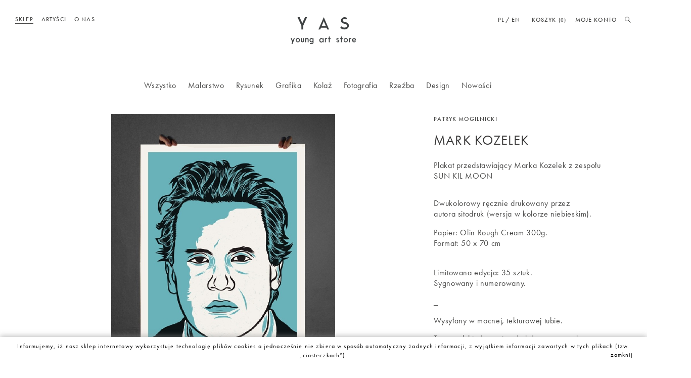

--- FILE ---
content_type: text/html; charset=utf-8
request_url: https://youngartstore.pl/sklep/pl/grafika/202-mark-kozelek.html
body_size: 7399
content:
<!DOCTYPE HTML>
<!--[if lt IE 7]> <html class="no-js lt-ie9 lt-ie8 lt-ie7" lang="pl-pl"><![endif]-->
<!--[if IE 7]><html class="no-js lt-ie9 lt-ie8 ie7" lang="pl-pl"><![endif]-->
<!--[if IE 8]><html class="no-js lt-ie9 ie8" lang="pl-pl"><![endif]-->
<!--[if gt IE 8]> <html class="no-js ie9" lang="pl-pl"><![endif]-->
<html lang="pl-pl">
	<head>
		<meta charset="utf-8" />
		<title>MARK KOZELEK - YAS</title>
						<meta name="generator" content="PrestaShop" />
		<meta name="robots" content="index,follow" />
		<meta name="viewport" content="width=device-width, minimum-scale=0.25, maximum-scale=1.6, initial-scale=1.0" />
		<meta name="apple-mobile-web-app-capable" content="yes" />
		<link rel="icon" type="image/vnd.microsoft.icon" href="/sklep/img/favicon.ico?1596546232" />
		<link rel="shortcut icon" type="image/x-icon" href="/sklep/img/favicon.ico?1596546232" />
														<link rel="stylesheet" href="/sklep/themes/yas/css/global.css" type="text/css" media="all" />
																<link rel="stylesheet" href="/sklep/themes/yas/css/autoload/highdpi.css" type="text/css" media="all" />
																<link rel="stylesheet" href="/sklep/themes/yas/css/autoload/responsive-tables.css" type="text/css" media="all" />
																<link rel="stylesheet" href="/sklep/themes/yas/css/autoload/uniform.default.css" type="text/css" media="all" />
																<link rel="stylesheet" href="/sklep/js/jquery/plugins/fancybox/jquery.fancybox.css" type="text/css" media="all" />
																<link rel="stylesheet" href="/sklep/themes/yas/css/product.css" type="text/css" media="all" />
																<link rel="stylesheet" href="/sklep/themes/yas/css/print.css" type="text/css" media="print" />
																<link rel="stylesheet" href="/sklep/js/jquery/plugins/bxslider/jquery.bxslider.css" type="text/css" media="all" />
																<link rel="stylesheet" href="/sklep/modules/socialsharing/css/socialsharing.css" type="text/css" media="all" />
																<link rel="stylesheet" href="/sklep/themes/yas/css/modules/blockbestsellers/blockbestsellers.css" type="text/css" media="all" />
																<link rel="stylesheet" href="/sklep/themes/yas/css/modules/blockcart/blockcart.css" type="text/css" media="all" />
																<link rel="stylesheet" href="/sklep/themes/yas/css/modules/blockcategories/blockcategories.css" type="text/css" media="all" />
																<link rel="stylesheet" href="/sklep/themes/yas/css/modules/blockcurrencies/blockcurrencies.css" type="text/css" media="all" />
																<link rel="stylesheet" href="/sklep/themes/yas/css/modules/blocknewproducts/blocknewproducts.css" type="text/css" media="all" />
																<link rel="stylesheet" href="/sklep/themes/yas/css/modules/blocknewsletter/blocknewsletter.css" type="text/css" media="all" />
																<link rel="stylesheet" href="/sklep/themes/yas/css/modules/blocksearch/blocksearch.css" type="text/css" media="all" />
																<link rel="stylesheet" href="/sklep/themes/yas/css/modules/blockspecials/blockspecials.css" type="text/css" media="all" />
																<link rel="stylesheet" href="/sklep/themes/yas/css/modules/blocktags/blocktags.css" type="text/css" media="all" />
																<link rel="stylesheet" href="/sklep/themes/yas/css/modules/blocktopmenu/css/blocktopmenu.css" type="text/css" media="all" />
																<link rel="stylesheet" href="/sklep/themes/yas/css/modules/blockuserinfo/blockuserinfo.css" type="text/css" media="all" />
																<link rel="stylesheet" href="/sklep/themes/yas/css/modules/blockviewed/blockviewed.css" type="text/css" media="all" />
																<link rel="stylesheet" href="/sklep/themes/yas/css/modules/homefeatured/homefeatured.css" type="text/css" media="all" />
																<link rel="stylesheet" href="/sklep/modules/themeconfigurator/css/hooks.css" type="text/css" media="all" />
																<link rel="stylesheet" href="/sklep/themes/yas/css/modules/mailalerts/mailalerts.css" type="text/css" media="all" />
																<link rel="stylesheet" href="/sklep/themes/yas/css/product_list.css" type="text/css" media="all" />
										<link rel="stylesheet" href="https://youngartstore.pl/sklep/themes/yas/css/custom.css" type="text/css" media="all" />
			<link rel="stylesheet" href="https://youngartstore.pl/sklep/themes/yas/css/temp.css" type="text/css" media="all" />
							<script type="text/javascript">
var CUSTOMIZE_TEXTFIELD = 1;
var FancyboxI18nClose = 'Zamknij';
var FancyboxI18nNext = 'Następny';
var FancyboxI18nPrev = 'Poprzedni';
var PS_CATALOG_MODE = false;
var ajax_allowed = true;
var ajaxsearch = false;
var allowBuyWhenOutOfStock = false;
var attribute_anchor_separator = '-';
var attributesCombinations = [];
var availableLaterValue = '';
var availableNowValue = '';
var baseDir = 'https://youngartstore.pl/sklep/';
var baseUri = 'https://youngartstore.pl/sklep/';
var blocklayeredSliderName = null;
var blocksearch_type = 'top';
var contentOnly = false;
var currency = {"id":1,"name":"Z\u0142oty","iso_code":"PLN","iso_code_num":"985","sign":"z\u0142","blank":"1","conversion_rate":"1.000000","deleted":"0","format":"2","decimals":"0","active":"1","prefix":"","suffix":" z\u0142","id_shop_list":null,"force_id":false};
var currencyBlank = 1;
var currencyFormat = 2;
var currencyRate = 1;
var currencySign = 'zł';
var currentDate = '2026-01-21 16:46:06';
var customerGroupWithoutTax = false;
var customizationFields = false;
var customizationId = null;
var customizationIdMessage = 'Dostosowywanie #';
var default_eco_tax = 0;
var delete_txt = 'Usuń';
var displayList = false;
var displayPrice = 0;
var doesntExist = 'Produkt nie jest dostępny w wybranym modelu. Proszę wybrać inny.';
var doesntExistNoMore = 'Ten produkt nie występuje już w magazynie';
var doesntExistNoMoreBut = 'w tej opcji ale jest dostępny jako';
var ecotaxTax_rate = 0;
var fieldRequired = 'Wypełnij proszę wszystkie wymagane pola, potem zapisz zmiany.';
var freeProductTranslation = 'Za darmo!';
var freeShippingTranslation = 'Darmowa wysyłka!';
var generated_date = 1769010366;
var groupReduction = 0;
var hasDeliveryAddress = false;
var highDPI = false;
var idDefaultImage = 570;
var id_lang = 1;
var id_product = 202;
var img_dir = 'https://youngartstore.pl/sklep/themes/yas/img/';
var img_prod_dir = 'https://youngartstore.pl/sklep/img/p/';
var img_ps_dir = 'https://youngartstore.pl/sklep/img/';
var instantsearch = false;
var isGuest = 0;
var isLogged = 0;
var isMobile = false;
var jqZoomEnabled = false;
var maxQuantityToAllowDisplayOfLastQuantityMessage = 0;
var minimalQuantity = 1;
var noTaxForThisProduct = false;
var oosHookJsCodeFunctions = [];
var page_name = 'product';
var param_product_url = '#';
var placeholder_blocknewsletter = 'E-mail';
var priceDisplayMethod = 0;
var priceDisplayPrecision = 0;
var productAvailableForOrder = true;
var productBasePriceTaxExcl = 113.821138;
var productBasePriceTaxExcluded = 113.821138;
var productBasePriceTaxIncl = 140;
var productHasAttributes = false;
var productPrice = 140;
var productPriceTaxExcluded = 113.821138;
var productPriceTaxIncluded = 140;
var productPriceWithoutReduction = 140;
var productReference = '';
var productShowPrice = true;
var productUnitPriceRatio = 0;
var product_fileButtonHtml = 'Wybierz plik';
var product_fileDefaultHtml = 'Nie wybrano pliku';
var product_specific_price = [];
var quantitiesDisplayAllowed = true;
var quantityAvailable = 0;
var quickView = true;
var reduction_percent = 0;
var reduction_price = 0;
var removingLinkText = 'usuń ten produkt z koszyka';
var roundMode = 2;
var sharing_img = 'https://youngartstore.pl/sklep/570/mark-kozelek.jpg';
var sharing_name = 'MARK KOZELEK';
var sharing_url = 'https://youngartstore.pl/sklep/pl/grafika/202-mark-kozelek.html';
var specific_currency = false;
var specific_price = 0;
var static_token = '900e8e2aeefabf3fa83c2510163fc372';
var stock_management = 1;
var taxRate = 23;
var toBeDetermined = 'To be determined';
var token = '900e8e2aeefabf3fa83c2510163fc372';
var uploading_in_progress = 'Przesyłanie w toku, proszę czekać ...';
var usingSecureMode = true;
</script>

						<script type="text/javascript" src="/sklep/js/jquery/jquery-1.11.0.min.js"></script>
						<script type="text/javascript" src="/sklep/js/jquery/jquery-migrate-1.2.1.min.js"></script>
						<script type="text/javascript" src="/sklep/js/jquery/plugins/jquery.easing.js"></script>
						<script type="text/javascript" src="/sklep/js/tools.js"></script>
						<script type="text/javascript" src="/sklep/themes/yas/js/global.js"></script>
						<script type="text/javascript" src="/sklep/themes/yas/js/autoload/10-bootstrap.min.js"></script>
						<script type="text/javascript" src="/sklep/themes/yas/js/autoload/15-jquery.total-storage.min.js"></script>
						<script type="text/javascript" src="/sklep/themes/yas/js/autoload/15-jquery.uniform-modified.js"></script>
						<script type="text/javascript" src="/sklep/js/jquery/plugins/fancybox/jquery.fancybox.js"></script>
						<script type="text/javascript" src="/sklep/themes/yas/js/products-comparison.js"></script>
						<script type="text/javascript" src="/sklep/js/jquery/plugins/jquery.idTabs.js"></script>
						<script type="text/javascript" src="/sklep/js/jquery/plugins/jquery.scrollTo.js"></script>
						<script type="text/javascript" src="/sklep/js/jquery/plugins/jquery.serialScroll.js"></script>
						<script type="text/javascript" src="/sklep/js/jquery/plugins/bxslider/jquery.bxslider.js"></script>
						<script type="text/javascript" src="/sklep/themes/yas/js/product.js"></script>
						<script type="text/javascript" src="/sklep/modules/socialsharing/js/socialsharing.js"></script>
						<script type="text/javascript" src="/sklep/themes/yas/js/modules/blockcart/ajax-cart.js"></script>
						<script type="text/javascript" src="/sklep/themes/yas/js/tools/treeManagement.js"></script>
						<script type="text/javascript" src="/sklep/themes/yas/js/modules/blocknewsletter/blocknewsletter.js"></script>
						<script type="text/javascript" src="/sklep/themes/yas/js/modules/blocktopmenu/js/hoverIntent.js"></script>
						<script type="text/javascript" src="/sklep/themes/yas/js/modules/blocktopmenu/js/superfish-modified.js"></script>
						<script type="text/javascript" src="/sklep/themes/yas/js/modules/blocktopmenu/js/blocktopmenu.js"></script>
						<script type="text/javascript" src="/sklep/themes/yas/js/modules/mailalerts/mailalerts.js"></script>
							<meta property="og:type" content="product" />
<meta property="og:url" content="https://youngartstore.pl/sklep/pl/grafika/202-mark-kozelek.html" />
<meta property="og:title" content="MARK KOZELEK - YAS" />
<meta property="og:site_name" content="YAS" />
<meta property="og:description" content="" />
<meta property="og:image" content="https://youngartstore.pl/sklep/570-large_default/mark-kozelek.jpg" />
<meta property="product:pretax_price:amount" content="114" />
<meta property="product:pretax_price:currency" content="PLN" />
<meta property="product:price:amount" content="140" />
<meta property="product:price:currency" content="PLN" />

		<!--[if IE 8]>
		<script src="https://oss.maxcdn.com/libs/html5shiv/3.7.0/html5shiv.js"></script>
		<script src="https://oss.maxcdn.com/libs/respond.js/1.3.0/respond.min.js"></script>
		<![endif]-->

		<!--
				-->

		

		<!--<script type="text/javascript" src="/development/yas/themes/yas/js/modules/blocklayered/blocklayered.js"></script>-->

    <!-- cdnjs -->
    <script type="text/javascript" src="//cdnjs.cloudflare.com/ajax/libs/jquery.lazy/1.7.9/jquery.lazy.min.js"></script>
    <script type="text/javascript" src="//cdnjs.cloudflare.com/ajax/libs/jquery.lazy/1.7.9/jquery.lazy.plugins.min.js"></script>
                
		<script type="text/javascript" src="/sklep/themes/yas/js/imagesloaded.pkgd.min.js"></script>
		<script type="text/javascript" src="/sklep/themes/yas/js/isotope.pkgd.min.js"></script>

		<script src="https://use.typekit.net/rvt6cvh.js"></script>
		<script>try{Typekit.load({ async: true });}catch(e){}</script>
		
		
	</head>
	<body id="product" class="product product-202 product-mark-kozelek category-14 category-grafika hide-left-column hide-right-column lang_pl">
					<div id="page">

		        <a href="http://youngartstore.pl" class="logo_link mobile"><div class="logo_holder"></div></a>
		        <div class="mobile_menu"><span></span><span></span><span></span></div>


			<div id="header_container">

			<div class="header-container">



				<header id="header">
																										<div class="nav">
							<ul id="menu" class="uppercase">
															<li class="current"><a href="http://youngartstore.pl/sklep/">Sklep</a></li>
								<li><a href="http://youngartstore.pl/artysci/">Artyści</a></li>
								<li><a href="http://youngartstore.pl/o-nas/">O nas</a></li>
								<li style="display:none"><a href="http://youngartstore.pl/blog/">Blog</a></li>
																					</ul>
						</div>


						<a id="header_logo" href="http://youngartstore.pl/" title="YAS">
							<div class="logo" style="background-image:url(https://youngartstore.pl/sklep//themes/yas/img/logo_yas.svg)"></div>
						</a>

						<nav class="menu_right">
															<a class="my_account" href="https://youngartstore.pl/sklep/pl/moje-konto">MOJE KONTO</a>
																					<!-- Block languages module -->
	<div id="languages-block-top" class="languages-block">
									<div class="current">
					<span>Polski</span>
				</div>
												<ul id="first-languages" class="languages-block_ul toogle_content">
							<li class="selected">
										<span>pl</span>
								</li>
							<li >
																				<a href="https://youngartstore.pl/sklep/en/graphics/202-mark-kozelek-sun-kil-moon.html" title="English" rel="alternate" hreflang="en">
															<span>en</span>
									</a>
								</li>
					</ul>
	</div>
<!-- /Block languages module -->
<!-- MODULE Block cart -->
<div id="shopping_cart" class="col-sm-4 clearfix">
	<div class="shopping_cart">
		<a href="https://youngartstore.pl/sklep/pl/szybkie-zakupy" title="Pokaż mój koszyk" rel="nofollow">
			Koszyk
			<span class="cart_quantity">(0)</span>
		</a>

					<div class="cart_block block exclusive">
				<div class="block_content">

					<div class="cart_block_list">
												<p class="cart_block_no_products">
							Brak produktów
						</p>
																		<div class="cart-prices">
							<div class="cart-prices-line first-line">
								<span class="price cart_block_shipping_cost ajax_cart_shipping_cost unvisible">
																			 To be determined																	</span>
								<span class="unvisible">
									Wysyłka
								</span>
							</div>
																					<div class="cart-prices-line last-line">
								<span class="price cart_block_total ajax_block_cart_total">0 zł</span>
								<span>Razem</span>
							</div>
													</div>
						<p class="cart-buttons">
							<a id="button_order_cart" class="btn btn-default button button-small" href="https://youngartstore.pl/sklep/pl/szybkie-zakupy" title="Realizuj zamówienie" rel="nofollow">
								<span>
									Realizuj zamówienie<i class="icon-chevron-right right"></i>
								</span>
							</a>
						</p>
					</div>
				</div>
			</div>
		
	</div>
</div>


<!-- /MODULE Block cart -->
<!-- Block search module TOP -->
<div id="search_block_top" class="col-sm-4 clearfix">
	<form id="searchbox" method="get" action="//youngartstore.pl/sklep/pl/szukaj" >
		<input type="hidden" name="controller" value="search" />
		<input type="hidden" name="orderby" value="position" />
		<input type="hidden" name="orderway" value="desc" />
		<input class="search_query form-control" type="text" id="search_query_top" name="search_query" placeholder="Szukaj" value="" />
		<button type="submit" name="submit_search" class="btn btn-default button-search">
			<span>Szukaj</span>
		</button>
		<div class="search_button"></div>
	</form>
</div>
<!-- /Block search module TOP -->
						</nav>

					
				</header>
			</div>

				<!-- Menu -->
	<div id="block_top_menu" class="sf-contener clearfix col-lg-12">
		<div class="cat-title">Menu</div>
		<ul class="sf-menu clearfix menu-content">
			<li><a href="https://youngartstore.pl/sklep/pl/27-wszystko" title="Wszystko">Wszystko</a><ul><li><a href="https://youngartstore.pl/sklep/pl/12-malarstwo" title="Malarstwo">Malarstwo</a></li><li><a href="https://youngartstore.pl/sklep/pl/13-rysunek" title="Rysunek">Rysunek</a></li><li><a href="https://youngartstore.pl/sklep/pl/14-grafika" title="Grafika">Grafika</a></li><li><a href="https://youngartstore.pl/sklep/pl/15-kolaz" title="Kolaż">Kolaż</a></li><li><a href="https://youngartstore.pl/sklep/pl/16-fotografia" title="Fotografia">Fotografia</a></li><li><a href="https://youngartstore.pl/sklep/pl/17-rzezba" title="Rzeźba">Rzeźba</a></li><li><a href="https://youngartstore.pl/sklep/pl/18-design" title="Design">Design</a><ul><li><a href="https://youngartstore.pl/sklep/pl/22-ceramika" title="Ceramika">Ceramika</a></li><li><a href="https://youngartstore.pl/sklep/pl/23-dekoracje" title="Dekoracje">Dekoracje</a></li><li><a href="https://youngartstore.pl/sklep/pl/24-akcesoria" title="Akcesoria">Akcesoria</a></li><li><a href="https://youngartstore.pl/sklep/pl/25-meble" title="Meble">Meble</a></li><li><a href="https://youngartstore.pl/sklep/pl/26-oswietlenie" title="Oświetlenie">Oświetlenie</a></li></ul></li><li><a href="https://youngartstore.pl/sklep/pl/19-nowosci" title="Nowości">Nowości</a></li><li><a href="https://youngartstore.pl/sklep/pl/20-cena" title="Cena">Cena</a></li><li><a href="https://youngartstore.pl/sklep/pl/21-wielkosc" title="Wielkość">Wielkość</a></li></ul></li><li><a href="https://youngartstore.pl/sklep/pl/12-malarstwo" title="Malarstwo">Malarstwo</a></li><li><a href="https://youngartstore.pl/sklep/pl/13-rysunek" title="Rysunek">Rysunek</a></li><li><a href="https://youngartstore.pl/sklep/pl/14-grafika" title="Grafika">Grafika</a></li><li><a href="https://youngartstore.pl/sklep/pl/15-kolaz" title="Kolaż">Kolaż</a></li><li><a href="https://youngartstore.pl/sklep/pl/16-fotografia" title="Fotografia">Fotografia</a></li><li><a href="https://youngartstore.pl/sklep/pl/17-rzezba" title="Rzeźba">Rzeźba</a></li><li><a href="https://youngartstore.pl/sklep/pl/18-design" title="Design">Design</a><ul><li><a href="https://youngartstore.pl/sklep/pl/22-ceramika" title="Ceramika">Ceramika</a></li><li><a href="https://youngartstore.pl/sklep/pl/23-dekoracje" title="Dekoracje">Dekoracje</a></li><li><a href="https://youngartstore.pl/sklep/pl/24-akcesoria" title="Akcesoria">Akcesoria</a></li><li><a href="https://youngartstore.pl/sklep/pl/25-meble" title="Meble">Meble</a></li><li><a href="https://youngartstore.pl/sklep/pl/26-oswietlenie" title="Oświetlenie">Oświetlenie</a></li></ul></li><li><a href="http://youngartstore.pl/sklep/pl/nowe-produkty" title="Nowości">Nowości</a></li>


							<li class="product_filter"><a class="price_filter" href="#">Filtruj</a></li>
						
					</ul>

	</div>
	<!--/ Menu -->
			
			</div>

			<div class="columns-container">
				<div id="columns" class="container">
					<div id="slider_row" class="row">
																	</div>
					<div class="row">
												<div id="center_column" class="center_column col-xs-12 col-sm-12">
	

							<div itemscope itemtype="https://schema.org/Product">
	<meta itemprop="url" content="https://youngartstore.pl/sklep/pl/grafika/202-mark-kozelek.html">
	<div class="primary_block row">
						<!-- left infos-->
		<div class="pb-left-column col-xs-12 col-sm-8">
			<!-- product img-->
			<div id="image-block" class="clearfix">
																	<span id="view_full_size">
													
							<img id="bigpic" itemprop="image" src="https://youngartstore.pl/sklep/570-large_default/mark-kozelek.jpg" title="MARK KOZELEK (SUN KIL MOON)" alt="MARK KOZELEK (SUN KIL MOON)" width="753" height="458"/>
							

											</span>
							</div> <!-- end image-block -->
					</div> <!-- end pb-left-column -->
		<!-- end left infos-->

		<div class="col_center_and_right col-sm-4">
		<!-- center infos -->
		<div class="pb-center-column">
						<a class="product_author" href="https://youngartstore.pl/sklep/pl/27_patryk-mogilnicki">Patryk Mogilnicki</a>
			<h1 itemprop="name">MARK KOZELEK</h1>
			<p id="product_reference" style="display: none;">
				<label>Indeks: </label>
				<span class="editable" itemprop="sku"></span>
			</p>
						<p id="product_condition">
				<label>Stan: </label>
									<link itemprop="itemCondition" href="https://schema.org/NewCondition"/>
					<span class="editable">Nowy produkt</span>
							</p>
										<div id="short_description_block">

					<div id="product_desc" class="rte align_justify" itemprop="description"><p>Plakat przedstawiający Marka Kozelek z zespołu SUN KIL MOON</p>
<p></p>
<p>Dwukolorowy ręcznie drukowany przez autora sitodruk (wersja w kolorze niebieskim).</p>
<p>Papier: Olin Rough Cream 300g.<br />Format: 50 x 70 cm</p>
<p><br /> Limitowana edycja: 35 sztuk.<br /> Sygnowany i numerowany.</p>
<p>_</p>
<p>Wysyłany w mocnej, tekturowej tubie.</p></div>

					<!---->
				</div> <!-- end short_description_block -->
			

			

			<!-- availability or doesntExist -->
			<p id="availability_statut">
				
				<span id="availability_value" class="label label-danger">Ten produkt nie występuje już w magazynie</span>
			</p>

			<p id="availability_date" style="display: none;">
				<span id="availability_date_label">Data dostępności:</span>
				<span id="availability_date_value"></span>
			</p>

		</div>
		<!-- end center infos-->
		<!-- pb-right-column-->
		<div class="pb-right-column">
						<!-- add to cart form-->
			<form id="buy_block" action="https://youngartstore.pl/sklep/pl/koszyk" method="post">
				<!-- hidden datas -->
				<p class="hidden">
					<input type="hidden" name="token" value="900e8e2aeefabf3fa83c2510163fc372" />
					<input type="hidden" name="id_product" value="202" id="product_page_product_id" />
					<input type="hidden" name="add" value="1" />
					<input type="hidden" name="id_product_attribute" id="idCombination" value="" />
				</p>
				<div class="box-info-product">
					<div class="content_prices clearfix">
													<!-- prices -->
							<div>
								<p class="our_price_display" itemprop="offers" itemscope itemtype="https://schema.org/Offer"><span id="our_price_display" class="price" itemprop="price" content="140">140 zł</span><!-- brutto--><meta itemprop="priceCurrency" content="PLN" /></p>
								<p id="reduction_percent"  style="display:none;"><span id="reduction_percent_display"></span></p>
								<p id="reduction_amount"  style="display:none"><span id="reduction_amount_display"></span></p>
								<p id="old_price" class="hidden"><span id="old_price_display"><span class="price"></span></span></p>
															</div> <!-- end prices -->
																											 
						
                        
						<div class="clear"></div>
					</div> <!-- end content_prices -->
					<div class="product_attributes clearfix">
						<!-- quantity wanted -->
												<p id="quantity_wanted_p" style="display: none;">
							<!--<label for="quantity_wanted">Ilość</label>-->
							<input type="number" min="1" name="qty" id="quantity_wanted" class="text" value="1" />
							<span class="clearfix"></span>
						</p>
												<!-- minimal quantity wanted -->
						<p id="minimal_quantity_wanted_p" style="display: none;">
							Minimalną ilością w zam&oacute;wieniu dla tego produktu jest <b id="minimal_quantity_label">1</b>
						</p>
											</div> <!-- end product_attributes -->
					<div class="box-cart-bottom">
						<div class="unvisible">
							<p id="add_to_cart" class="buttons_bottom_block no-print">
								<button type="submit" name="Submit" class="exclusive">
									<span>Dodaj do koszyka</span>
								</button>
							</p>
						</div>
						<!-- Productpaymentlogos module -->
<div id="product_payment_logos">
	<div class="box-security">
    <h5 class="product-heading-h5"></h5>
  			<img src="/sklep/modules/productpaymentlogos/img/payment-logo.png" alt="" class="img-responsive" />
	    </div>
</div>
<!-- /Productpaymentlogos module -->
					</div> <!-- end box-cart-bottom -->
				</div> <!-- end box-info-product -->
			</form>
					</div> <!-- end pb-right-column-->



				<!-- thumbnails -->
				<div id="views_block" class="clearfix hidden">
										<div id="thumbs_list">
						<ul id="thumbs_list_frame">
																																																						<li id="thumbnail_570" class="last">
									<a href="https://youngartstore.pl/sklep/570-thickbox_default/mark-kozelek.jpg"	data-fancybox-group="other-views" class="fancybox shown" title="MARK KOZELEK (SUN KIL MOON)">
										<img class="img-responsive" id="thumb_570" src="https://youngartstore.pl/sklep/570-cart_default/mark-kozelek.jpg" alt="MARK KOZELEK (SUN KIL MOON)" title="MARK KOZELEK (SUN KIL MOON)" height="100" width="100" itemprop="image" />
									</a>
								</li>
																			</ul>
					</div> <!-- end thumbs_list -->
									</div> <!-- end views-block -->
				<!-- end thumbnails -->




		</div> <!-- end col center and right -->
	</div> <!-- end primary_block -->
	

				<!--HOOK_PRODUCT_TAB -->
		<section class="page-product-box">
			
					</section>
		<!--end HOOK_PRODUCT_TAB -->
						<!-- description & features -->
											</div> <!-- itemscope product wrapper -->
 
					</div>
										</div>
				</div>
			</div>

			<div class="footer uppercase">

									<div class="left_side_footer">
						<a href="http://youngartstore.pl/regulamin/">REGULAMIN</a>
						<a href="http://youngartstore.pl/przewodnik-po-zakupach/">PRZEWODNIK PO ZAKUPACH</a>
						<a href="http://youngartstore.pl/kontakt/">KONTAKT</a>
					</div>
								
				<div class="right_side_footer">
					<a target="_blank" href="http://facebook.com/youngartstore" class="facebook_link"></a>
					<a target="_blank" href="http://instagram.com/youngartstore" class="instagram_link"></a>
					<a href="#" class="newsletter_link">NEWSLETTER</a>
				</div>

				<!-- Block Newsletter module-->
<div id="newsletter_block_left" class="block">
	<div class="block_content">
		<form action="//youngartstore.pl/sklep/pl/" method="post">
			<div class="form-group" >
				<input class="inputNew form-control grey newsletter-input" id="newsletter-input" type="text" name="email" size="18" value="E-mail" />
                <button type="submit" name="submitNewsletter" class="btn btn-default button button-small">
                    <span></span><span></span>
                </button>
				<input type="hidden" name="action" value="0" />
			</div>
		</form>
	</div>
    
</div>
<!-- /Block Newsletter module-->
<script>
    
    function setcook() {
        var nazwa = 'cookie_ue';
        var wartosc = '1';
        var expire = new Date();
        expire.setMonth(expire.getMonth() + 12);
        document.cookie = nazwa + "=" + escape(wartosc) + ";path=/;" + ((expire == null) ? "" : ("; expires=" + expire.toGMTString()))
    }

    
        

    
        
    function closeUeNotify() {
                $('#cookieNotice').animate(
                {bottom: '-200px'},
                2500, function () {
                    $('#cookieNotice').hide();
                });
        setcook();
            }
    
        
    
</script>
<style>
    
    .closeFontAwesome:before {
        content: "\f00d";
        font-family: "FontAwesome";
        display: inline-block;
        font-size: 23px;
        line-height: 23px;
        color: #000000;
        padding-right: 15px;
        cursor: pointer;
    }

    .closeButtonNormal {
     display: block; 
        text-align: center;
        padding: 2px 5px;
        border-radius: 2px;
        color: #000000;
        background: #FFFFFF;
        cursor: pointer;
    }

    #cookieNotice p {
        margin: 0px;
        padding: 0px;
    }


    #cookieNoticeContent {
    
        
    }

    
</style>
<div id="cookieNotice" style=" width: 100%; position: fixed; bottom:0px; box-shadow: 0 -3px 9px 0 rgba(150, 150, 150, 0.5); background: #FFFFFF; z-index: 9999; font-size: 14px; line-height: 1.3em; font-family: arial; left: 0px; text-align:center; color:#FFF; opacity: 1 ">
    <div id="cookieNoticeContent" style="position:relative; margin:auto; width:100%; display:block;">
        <table style="width:100%;">
            <tr>
                                <td style="text-align:center;">
                    Informujemy, iż nasz sklep internetowy wykorzystuje technologię plik&oacute;w cookies a jednocześnie nie zbiera w spos&oacute;b automatyczny żadnych informacji, z wyjątkiem informacji zawartych w tych plikach (tzw. &bdquo;ciasteczkach&rdquo;).
                </td>
                                    <td style="width:80px; vertical-align:middle; padding-right:20px; text-align:right;">
                                                    <span class="closeButtonNormal" onclick="closeUeNotify()">zamknij</span>
                                            </td>
                            </tr>
            <tr>
                            </tr>
        </table>
    </div>
</div>

			</div>
		</div><!-- page -->
</body></html>

--- FILE ---
content_type: image/svg+xml
request_url: https://youngartstore.pl/sklep//themes/yas/img/logo_yas.svg
body_size: 12848
content:
<?xml version="1.0" encoding="utf-8"?>
<!-- Generator: Adobe Illustrator 16.0.0, SVG Export Plug-In . SVG Version: 6.00 Build 0)  -->
<!DOCTYPE svg PUBLIC "-//W3C//DTD SVG 1.1//EN" "http://www.w3.org/Graphics/SVG/1.1/DTD/svg11.dtd">
<svg version="1.1" id="Layer_2" xmlns="http://www.w3.org/2000/svg" xmlns:xlink="http://www.w3.org/1999/xlink" x="0px" y="0px"
	 width="400px" height="148px" viewBox="0 0 400 148" style="enable-background:new 0 0 400 148;" xml:space="preserve">
<polygon style="fill:#3F4243;" points="81.835,32.797 96.734,0 108.274,0 87.105,46.425 87.105,67.412 76.568,67.412 76.568,46.425 
	55.308,0 66.937,0 "/>
<polygon style="fill:#3F4243;" points="22.461,115 28.611,130.07 34.675,115 40.167,115 26.9,148 21.319,148 25.8,137.011 
	16.968,115 "/>
<path style="fill:#3F4243;" d="M57.173,114.998c1.611,0,3.125,0.309,4.547,0.922c1.42,0.617,2.66,1.454,3.715,2.506
	c1.054,1.055,1.887,2.302,2.505,3.734c0.613,1.436,0.923,2.959,0.923,4.569c0,1.614-0.31,3.128-0.923,4.55
	c-0.618,1.422-1.452,2.658-2.505,3.711c-1.055,1.057-2.294,1.891-3.715,2.506c-1.422,0.616-2.936,0.922-4.547,0.922
	c-1.61,0-3.127-0.306-4.546-0.922c-1.424-0.615-2.667-1.449-3.737-2.506c-1.07-1.053-1.91-2.289-2.526-3.711
	c-0.615-1.422-0.922-2.936-0.922-4.55c0-1.61,0.307-3.134,0.922-4.569c0.616-1.433,1.456-2.68,2.526-3.734
	c1.069-1.052,2.313-1.889,3.737-2.506C54.046,115.306,55.563,114.998,57.173,114.998 M57.173,133.848
	c0.994,0,1.926-0.184,2.791-0.549c0.864-0.364,1.618-0.868,2.262-1.516c0.646-0.643,1.159-1.397,1.538-2.264
	c0.382-0.861,0.574-1.795,0.574-2.791c0-0.994-0.191-1.926-0.574-2.786c-0.379-0.865-0.892-1.619-1.538-2.268
	c-0.645-0.643-1.398-1.157-2.262-1.534c-0.864-0.382-1.796-0.574-2.791-0.574c-0.995,0-1.927,0.192-2.79,0.574
	c-0.864,0.377-1.618,0.892-2.262,1.534c-0.646,0.648-1.158,1.402-1.538,2.268c-0.382,0.86-0.571,1.792-0.571,2.786
	c0,0.996,0.189,1.93,0.571,2.791c0.38,0.866,0.892,1.621,1.538,2.264c0.645,0.647,1.398,1.151,2.262,1.516
	C55.247,133.665,56.179,133.848,57.173,133.848"/>
<path style="fill:#3F4243;" d="M74.134,115h4.79v15.291c0,0.175,0.036,0.447,0.11,0.813c0.073,0.366,0.24,0.738,0.506,1.117
	c0.262,0.382,0.657,0.713,1.185,0.989c0.529,0.279,1.231,0.418,2.109,0.418c0.909,0,1.618-0.139,2.131-0.418
	c0.512-0.276,0.9-0.607,1.166-0.989c0.262-0.379,0.431-0.745,0.505-1.1c0.073-0.35,0.11-0.613,0.11-0.792V115h4.789v15.291
	c0,0.115-0.028,0.401-0.087,0.854c-0.058,0.457-0.191,0.982-0.396,1.581c-0.207,0.603-0.506,1.231-0.901,1.89
	c-0.396,0.66-0.915,1.275-1.56,1.849c-0.646,0.57-1.435,1.039-2.374,1.407c-0.937,0.366-2.065,0.547-3.383,0.547
	c-1.318,0-2.453-0.177-3.404-0.526c-0.953-0.354-1.75-0.791-2.395-1.321c-0.646-0.525-1.158-1.111-1.538-1.755
	c-0.381-0.644-0.674-1.274-0.878-1.891c-0.205-0.614-0.339-1.156-0.396-1.626c-0.061-0.471-0.089-0.806-0.089-1.009V115z"/>
<path style="fill:#3F4243;" d="M97.686,138.417v-23.42h4.79l-0.044,3.254c0.379-0.585,0.892-1.13,1.539-1.629
	c0.554-0.407,1.266-0.782,2.13-1.12c0.863-0.336,1.955-0.505,3.273-0.505c1.64,0,2.952,0.258,3.932,0.771
	c0.981,0.511,1.729,1.204,2.241,2.064c0.513,0.865,0.85,1.845,1.011,2.943c0.161,1.102,0.243,2.234,0.243,3.405v14.236h-4.79
	v-14.543c0-0.906-0.307-1.728-0.921-2.462c-0.613-0.729-1.502-1.1-2.668-1.1c-0.787,0-1.538,0.119-2.25,0.352
	c-0.717,0.239-1.345,0.59-1.883,1.057c-0.541,0.47-0.979,1.056-1.313,1.758c-0.334,0.702-0.501,1.525-0.501,2.459v12.479H97.686z"/>
<path style="fill:#3F4243;" d="M144.351,116.316v22.146c0,1.024-0.146,2.092-0.439,3.206s-0.864,2.141-1.712,3.076
	c-0.85,0.939-2.037,1.715-3.56,2.331c-1.523,0.615-3.53,0.921-6.021,0.921c-1.699,0-3.09-0.095-4.174-0.284
	c-1.084-0.189-1.963-0.403-2.636-0.637c-0.761-0.292-1.362-0.616-1.801-0.969v-4.744c0.615,0.323,1.346,0.615,2.196,0.878
	c0.732,0.236,1.633,0.441,2.703,0.614c1.067,0.177,2.307,0.267,3.712,0.267c1.407,0,2.557-0.147,3.451-0.439
	c0.892-0.293,1.603-0.668,2.131-1.123c0.526-0.453,0.885-0.964,1.077-1.536c0.189-0.573,0.285-1.137,0.285-1.692v-2.681
	c-0.938,0.85-1.986,1.525-3.143,2.022c-1.157,0.499-2.394,0.745-3.713,0.745c-1.465,0-2.842-0.308-4.129-0.922
	c-1.289-0.614-2.417-1.448-3.383-2.506c-0.967-1.053-1.729-2.289-2.286-3.711c-0.557-1.42-0.835-2.936-0.835-4.549
	c0-1.611,0.279-3.135,0.835-4.57c0.557-1.435,1.318-2.68,2.286-3.734c0.967-1.053,2.094-1.889,3.383-2.504
	c1.288-0.615,2.664-0.921,4.129-0.921c1.319,0,2.556,0.247,3.713,0.744c1.157,0.5,2.205,1.19,3.143,2.067v-1.496H144.351z
	 M133.322,133.542c0.82,0,1.604-0.17,2.353-0.509c0.745-0.333,1.405-0.805,1.976-1.403c0.571-0.602,1.026-1.296,1.362-2.086
	c0.336-0.795,0.521-1.641,0.55-2.552v-0.658c-0.029-0.909-0.214-1.758-0.55-2.548c-0.336-0.79-0.792-1.484-1.362-2.087
	c-0.57-0.6-1.23-1.071-1.976-1.407c-0.748-0.336-1.532-0.504-2.353-0.504c-0.848,0-1.656,0.181-2.417,0.548
	c-0.761,0.368-1.426,0.857-1.998,1.473c-0.572,0.614-1.02,1.341-1.339,2.175c-0.325,0.834-0.485,1.721-0.485,2.657
	c0,0.968,0.16,1.868,0.485,2.706c0.319,0.834,0.768,1.558,1.339,2.174c0.572,0.613,1.237,1.105,1.998,1.472
	C131.666,133.358,132.474,133.542,133.322,133.542"/>
<path style="fill:#3F4243;" d="M200.812,116.316v22.102h-4.787v-3.161c-1.026,1.315-2.273,2.371-3.736,3.161
	c-1.465,0.792-3.047,1.188-4.746,1.188c-1.523,0-2.959-0.322-4.305-0.965c-1.35-0.645-2.527-1.522-3.538-2.639
	c-1.01-1.114-1.81-2.409-2.396-3.886c-0.586-1.481-0.878-3.072-0.878-4.77c0-1.698,0.292-3.288,0.878-4.771
	c0.585-1.476,1.386-2.771,2.396-3.885c1.011-1.117,2.188-1.994,3.538-2.639c1.346-0.644,2.782-0.966,4.305-0.966
	c1.698,0,3.28,0.389,4.746,1.164c1.463,0.777,2.71,1.84,3.736,3.185v-3.119H200.812z M188.818,134.685
	c0.995,0,1.933-0.192,2.813-0.571c0.877-0.382,1.639-0.902,2.284-1.562c0.646-0.659,1.158-1.43,1.539-2.309
	c0.38-0.876,0.572-1.827,0.572-2.854c0-0.994-0.192-1.939-0.572-2.833c-0.381-0.894-0.893-1.672-1.539-2.329
	c-0.645-0.661-1.406-1.182-2.284-1.561c-0.88-0.382-1.818-0.571-2.813-0.571c-0.997,0-1.934,0.189-2.812,0.571
	c-0.881,0.379-1.649,0.899-2.307,1.561c-0.661,0.657-1.18,1.436-1.562,2.329c-0.38,0.894-0.572,1.839-0.572,2.833
	c0,1.026,0.192,1.978,0.572,2.854c0.381,0.879,0.9,1.649,1.562,2.309c0.658,0.659,1.426,1.18,2.307,1.562
	C186.884,134.493,187.821,134.685,188.818,134.685"/>
<path style="fill:#3F4243;" d="M207.624,115h4.789v2.897c0.412-0.524,0.997-1.009,1.758-1.448c0.645-0.352,1.495-0.682,2.552-0.991
	c1.052-0.306,2.371-0.458,3.953-0.458v4.788c-0.79,0-1.671,0.072-2.638,0.218c-0.965,0.148-1.866,0.39-2.702,0.725
	c-0.834,0.337-1.529,0.784-2.087,1.342c-0.557,0.559-0.836,1.246-0.836,2.065v14.281h-4.789V115z"/>
<polygon style="fill:#3F4243;" points="239.744,120.491 234.514,120.491 234.514,138.419 229.638,138.419 229.638,120.491 
	225.948,120.491 225.948,115.701 229.638,115.701 229.638,107.529 234.514,105.813 234.514,115.701 239.744,115.701 "/>
<path style="fill:#3F4243;" d="M279.291,115.044c0.851,0,1.598,0.079,2.241,0.24c0.645,0.161,1.2,0.329,1.669,0.506
	c0.528,0.233,0.996,0.48,1.407,0.746l-2.336,3.604c-0.205-0.204-0.458-0.381-0.752-0.525c-0.235-0.15-0.545-0.279-0.927-0.399
	c-0.385-0.114-0.827-0.173-1.326-0.173c-1.063,0-1.822,0.232-2.28,0.701c-0.458,0.468-0.685,0.981-0.685,1.539
	c0,0.79,0.288,1.369,0.861,1.732c0.574,0.371,1.294,0.663,2.159,0.883c0.87,0.218,1.809,0.423,2.823,0.613
	c1.014,0.191,1.956,0.53,2.822,1.01c0.869,0.484,1.588,1.166,2.163,2.045c0.573,0.878,0.858,2.109,0.858,3.688
	c0,0.968-0.195,1.889-0.591,2.772c-0.396,0.877-0.967,1.642-1.718,2.283c-0.745,0.643-1.659,1.159-2.742,1.539
	c-1.084,0.379-2.301,0.57-3.648,0.57c-1.082,0-2.036-0.108-2.856-0.331c-0.818-0.219-1.545-0.481-2.174-0.79
	c-0.632-0.308-1.18-0.64-1.651-0.988c-0.467-0.351-0.879-0.642-1.228-0.881l2.373-3.603c1.229,0.997,2.355,1.656,3.382,1.978
	c1.025,0.323,1.743,0.485,2.154,0.485c1.523,0,2.534-0.273,3.032-0.812c0.498-0.543,0.747-1.286,0.747-2.224
	c0-0.905-0.285-1.572-0.856-1.997c-0.572-0.426-1.283-0.769-2.131-1.034c-0.851-0.26-1.781-0.495-2.791-0.701
	c-1.012-0.204-1.942-0.529-2.789-0.967c-0.852-0.438-1.561-1.062-2.131-1.865c-0.573-0.811-0.857-1.941-0.857-3.407
	c0-1.115,0.227-2.067,0.681-2.857c0.452-0.791,1.054-1.434,1.802-1.936c0.745-0.492,1.582-0.86,2.503-1.098
	C277.423,115.16,278.352,115.044,279.291,115.044"/>
<polygon style="fill:#3F4243;" points="307.061,120.491 301.831,120.491 301.831,138.419 296.956,138.419 296.956,120.491 
	293.265,120.491 293.265,115.701 296.956,115.701 296.956,107.529 301.831,105.813 301.831,115.701 307.061,115.701 "/>
<path style="fill:#3F4243;" d="M324.066,114.998c1.606,0,3.126,0.309,4.548,0.922c1.419,0.617,2.658,1.454,3.712,2.506
	c1.055,1.055,1.89,2.302,2.507,3.734c0.614,1.436,0.921,2.959,0.921,4.569c0,1.614-0.307,3.128-0.921,4.55
	c-0.617,1.422-1.452,2.658-2.507,3.711c-1.054,1.057-2.293,1.891-3.712,2.506c-1.422,0.616-2.941,0.922-4.548,0.922
	c-1.611,0-3.128-0.306-4.547-0.922c-1.423-0.615-2.667-1.449-3.736-2.506c-1.069-1.053-1.91-2.289-2.527-3.711
	c-0.615-1.422-0.923-2.936-0.923-4.55c0-1.61,0.308-3.134,0.923-4.569c0.617-1.433,1.458-2.68,2.527-3.734
	c1.069-1.052,2.313-1.889,3.736-2.506C320.938,115.306,322.455,114.998,324.066,114.998 M324.066,133.848
	c0.994,0,1.925-0.184,2.789-0.549c0.864-0.364,1.619-0.868,2.264-1.516c0.645-0.643,1.156-1.397,1.538-2.264
	c0.38-0.861,0.571-1.795,0.571-2.791c0-0.994-0.191-1.926-0.571-2.786c-0.382-0.865-0.894-1.619-1.538-2.268
	c-0.645-0.643-1.399-1.157-2.264-1.534c-0.864-0.382-1.795-0.574-2.789-0.574c-0.996,0-1.927,0.192-2.792,0.574
	c-0.863,0.377-1.619,0.892-2.262,1.534c-0.645,0.648-1.158,1.402-1.538,2.268c-0.383,0.86-0.571,1.792-0.571,2.786
	c0,0.996,0.188,1.93,0.571,2.791c0.38,0.866,0.894,1.621,1.538,2.264c0.643,0.647,1.398,1.151,2.262,1.516
	C322.139,133.665,323.07,133.848,324.066,133.848"/>
<path style="fill:#3F4243;" d="M341.687,115h4.79v2.897c0.409-0.524,0.993-1.009,1.758-1.448c0.642-0.352,1.495-0.682,2.547-0.991
	c1.056-0.306,2.373-0.458,3.955-0.458v4.788c-0.791,0-1.669,0.072-2.637,0.218c-0.968,0.148-1.867,0.39-2.702,0.725
	c-0.833,0.337-1.531,0.784-2.087,1.342c-0.559,0.559-0.834,1.246-0.834,2.065v14.281h-4.79V115z"/>
<path style="fill:#3F4243;" d="M370.466,114.954c1.642,0,3.032,0.243,4.174,0.728c1.144,0.484,2.096,1.088,2.856,1.822
	c0.76,0.735,1.369,1.546,1.823,2.44c0.453,0.892,0.791,1.747,1.012,2.568c0.219,0.821,0.352,1.546,0.395,2.178
	c0.044,0.627,0.066,1.061,0.066,1.293v2.287H363.92c0,0.319,0.116,0.777,0.35,1.371c0.236,0.595,0.607,1.192,1.119,1.787
	c0.513,0.598,1.188,1.111,2.025,1.546c0.834,0.437,1.852,0.655,3.052,0.655c1.229,0,2.337-0.117,3.317-0.35
	c0.979-0.237,1.838-0.502,2.571-0.795c0.849-0.319,1.61-0.697,2.283-1.141v4.901c-0.233,0.267-0.664,0.533-1.295,0.798
	c-0.632,0.27-1.355,0.495-2.173,0.687c-0.822,0.192-1.653,0.356-2.507,0.49c-0.851,0.134-1.583,0.199-2.197,0.199
	c-0.322,0-0.828-0.044-1.517-0.131c-0.688-0.089-1.456-0.286-2.307-0.596c-0.85-0.306-1.71-0.74-2.593-1.295
	c-0.879-0.556-1.685-1.288-2.417-2.197c-0.731-0.908-1.332-2.027-1.8-3.361c-0.47-1.332-0.703-2.936-0.703-4.81
	c0-1.29,0.256-2.596,0.769-3.914c0.512-1.318,1.253-2.501,2.22-3.558c0.966-1.055,2.151-1.918,3.557-2.593
	C367.083,115.292,368.681,114.954,370.466,114.954 M376.003,124.361c-0.116-0.997-0.396-1.877-0.833-2.64
	c-0.383-0.672-0.932-1.289-1.65-1.847c-0.717-0.554-1.722-0.832-3.009-0.832c-1.288,0-2.358,0.212-3.207,0.635
	c-0.851,0.426-1.524,0.924-2.023,1.495c-0.499,0.572-0.849,1.158-1.054,1.757c-0.205,0.601-0.307,1.079-0.307,1.432H376.003z"/>
<path style="fill:#3F4243;" d="M220.965,67.414l-3.907-9.174h-31.341l-3.908,9.174h-9.994l29.619-67.41l29.616,67.41H220.965z
	 M189.987,48.336h22.804l-11.356-26.62L189.987,48.336z"/>
<path style="fill:#3F4243;" d="M316.193,0.094c2.42,0,4.571,0.227,6.451,0.675c1.874,0.452,3.481,0.945,4.812,1.486
	c1.575,0.661,2.938,1.35,4.091,2.071l-5.086,8.67c-0.91-0.545-1.91-1.029-3.003-1.455c-0.905-0.364-1.981-0.71-3.221-1.045
	c-1.244-0.334-2.59-0.499-4.044-0.499c-1.577,0-2.906,0.271-3.998,0.816c-1.09,0.544-1.983,1.213-2.679,2
	c-0.697,0.788-1.214,1.65-1.546,2.588c-0.334,0.939-0.5,1.804-0.5,2.59c0,2.302,0.832,4.014,2.491,5.133
	c1.662,1.121,3.746,2.031,6.253,2.726c2.506,0.697,5.208,1.378,8.11,2.046c2.898,0.666,5.601,1.68,8.106,3.044
	c2.509,1.361,4.591,3.27,6.253,5.723c1.66,2.452,2.492,5.83,2.492,10.128c0,2.788-0.572,5.438-1.71,7.95
	c-1.141,2.516-2.778,4.711-4.91,6.587c-2.129,1.881-4.737,3.361-7.827,4.452c-3.089,1.09-6.601,1.635-10.536,1.635
	c-3.152,0-5.906-0.315-8.269-0.944c-2.361-0.629-4.45-1.397-6.269-2.297c-1.816-0.898-3.394-1.845-4.723-2.835
	c-1.334-0.989-2.516-1.814-3.544-2.477l5.178-8.709c3.574,2.849,6.905,4.785,9.994,5.815c3.088,1.029,5.631,1.543,7.632,1.543
	c1.817,0,3.619-0.226,5.406-0.682c1.786-0.45,3.406-1.119,4.861-1.997c1.451-0.877,2.618-1.983,3.495-3.317
	c0.878-1.33,1.318-2.875,1.318-4.633c0-1.936-0.486-3.512-1.454-4.724c-0.969-1.211-2.243-2.226-3.815-3.044
	c-1.575-0.818-3.376-1.482-5.407-1.999c-2.027-0.515-4.088-1.06-6.177-1.636c-2.09-0.574-4.15-1.255-6.181-2.043
	c-2.026-0.787-3.829-1.83-5.402-3.135c-1.575-1.302-2.849-2.938-3.814-4.905c-0.971-1.969-1.455-4.408-1.455-7.313
	c0-3.452,0.726-6.345,2.182-8.676c1.454-2.332,3.179-4.178,5.178-5.544c1.999-1.362,4.042-2.33,6.132-2.906
	C313.149,0.381,314.858,0.094,316.193,0.094"/>
</svg>


--- FILE ---
content_type: image/svg+xml
request_url: https://youngartstore.pl/sklep/themes/yas/img/in.svg
body_size: 1328
content:
<?xml version="1.0" encoding="utf-8"?>
<!-- Generator: Adobe Illustrator 18.1.1, SVG Export Plug-In . SVG Version: 6.00 Build 0)  -->
<svg version="1.1" id="Layer_1" xmlns="http://www.w3.org/2000/svg" xmlns:xlink="http://www.w3.org/1999/xlink" x="0px" y="0px"
	 viewBox="0 0 1000 1000" enable-background="new 0 0 1000 1000" xml:space="preserve">
<path fill="#484847" d="M502,952c-60-2-120-2-182-4c-52-2-102-10-148-38c-60-36-96-90-108-158c-6-40-10-82-10-124c-2-88,0-178,0-266
	c0-48,2-94,18-140c30-86,92-140,180-156c40-8,82-10,124-10c88-2,178,0,266,0c46,0,94,2,138,18c88,30,140,92,156,180
	c8,40,10,82,10,124c2,88,0,178,0,266c0,48-2,94-18,140c-30,86-92,140-180,156c-40,8-82,8-124,10C586,952,544,950,502,952
	C502,950,502,950,502,952z M872,494C870,494,870,494,872,494c-2-36-2-70-2-106c0-34-2-68-6-102c-8-76-52-128-128-142
	c-40-8-82-8-122-10c-74-2-150-2-224,0c-38,0-78,2-116,8c-64,10-108,48-126,112c-6,20-10,42-10,64c-2,82-2,162-2,244
	c0,52,2,104,6,154c6,76,52,128,126,142c40,8,82,8,122,10c74,2,148,0,222,0c34,0,70-2,104-6c32-4,62-14,88-34c42-34,58-78,60-130
	C868,632,870,564,872,494z"/>
<path fill="#484847" d="M502,732c-128,0-230-102-230-232c0-128,104-228,232-228c126,0,228,104,228,232C732,630,628,732,502,732z
	 M502,652c82,0,150-68,150-150s-68-150-150-150s-150,68-150,150C354,584,420,652,502,652z"/>
<path fill="#484847" d="M742,210c30,0,54,24,52,54c0,30-26,54-54,52c-30,0-54-26-54-54C688,232,712,210,742,210z"/>
</svg>
